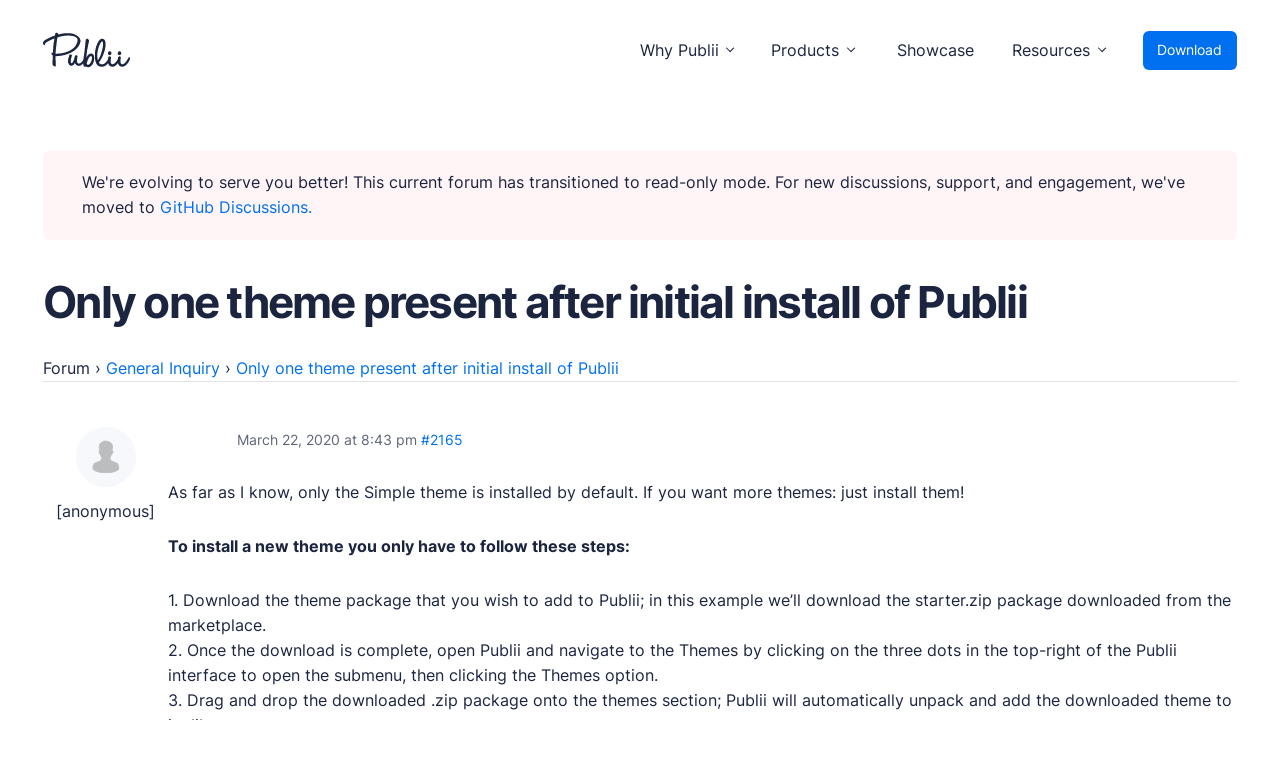

--- FILE ---
content_type: text/html
request_url: https://forum.getpublii.com/reply/2165/
body_size: 3721
content:
<!DOCTYPE html>
<html lang="en">

<head>
    <meta charset="utf-8">
    <meta name="viewport" content="width=device-width, initial-scale=1.0">
    <meta name="robots" content="noindex, follow">

	
	<title>Only one theme present after initial install of Publii &#8211; Publii Forum</title>
	<meta property="og:locale" content="en_US">
	<meta property="og:type" content="article">
	<meta property="og:description" content="As far as I know, only the Simple theme is installed by default. If you want more themes: just install them! To install a new theme you only have to follow these steps: 1. Download the theme package that you wish to add to Publii; in this example we&#039;ll download the starter.zip package downloaded from [&hellip;]">
	<meta property="og:url" content="/reply/2165/">
	<meta property="og:site_name" content="Publii Forum">
	<meta property="article:modified_time" content="2020-03-22T20:44:02+00:00">
	<meta name="twitter:card" content="summary_large_image">
	<script type="application/ld+json" class="yoast-schema-graph">{"@context":"https://schema.org","@graph":[{"@type":"WebPage","@id":"/reply/2165/","url":"/reply/2165/","name":"","isPartOf":{"@id":"/#website"},"datePublished":"2020-03-22T20:43:34+00:00","dateModified":"2020-03-22T20:44:02+00:00","breadcrumb":{"@id":"/reply/2165/#breadcrumb"},"inLanguage":"en-US","potentialAction":[{"@type":"ReadAction","target":["/reply/2165/"]}]},{"@type":"BreadcrumbList","@id":"/reply/2165/#breadcrumb","itemListElement":[{"@type":"ListItem","position":1,"name":"Home","item":"/"},{"@type":"ListItem","position":2,"name":"General Inquiry","item":"/cat/general-inquiry/"},{"@type":"ListItem","position":3,"name":"Only one theme present after initial install of Publii","item":"/topic/only-one-theme-present-after-initial-install-of-publii/"},{"@type":"ListItem","position":4,"name":"Only one theme present after initial install of Publii"}]},{"@type":"WebSite","@id":"/#website","url":"/","name":"Publii Forum","description":"Suport forum for Publii Static CMS Users","potentialAction":[{"@type":"SearchAction","target":{"@type":"EntryPoint","urlTemplate":"/?s={search_term_string}"},"query-input":"required name=search_term_string"}],"inLanguage":"en-US"}]}</script>



<link rel="stylesheet" href="../../assets/css/main.css" type="text/css" media="all">
<link rel="stylesheet" href="../../assets/css/forum.css" type="text/css" media="all"><link rel="stylesheet" href="../../assets/css/enlighterjs.min.css" type="text/css" media="all">


<meta name="robots" content="noindex,follow">

<link rel="icon" href="/uploads/2020/12/favicon.ico" sizes="32x32">

</head>

<body id="body-forum" class="reply bbpress no-js reply-template-default single single-reply postid-2165">
    <div class="page-wrap"><header class="top" id="js-header"><a class="top__logo" href="https://getpublii.com/" aria-label="Publii Logo"><svg><use xlink:href="https://forum.getpublii.com/assets/svg/svg-map.svg#logo"></use></svg></a><nav class="navbar js-navbar"><button class="navbar__toggle js-toggle" aria-label="Menu"><span class="navbar__toggle__box"><span class="navbar__toggle__inner">Menu</span></span></button><ul class="navbar__menu"><li class="has-submenu"><span class="is-separator" aria-haspopup="true">Why Publii</span><ul class="navbar__submenu level-2" aria-hidden="true"><li class="navbar__icon navbar__icon--writing"><a href="https://getpublii.com/content-writing/" target="_self"><span>Content Creation</span><p>Intuitive, expansive and flexible creation with no distractions.</p></a></li><li class="navbar__icon navbar__icon--privacy"><a href="https://getpublii.com/privacy-focused/" target="_self"><span>Privacy-focused</span><p>Robust, user-friendly data protection for your visitors and you.</p></a></li><li class="navbar__icon navbar__icon--seo"><a href="https://getpublii.com/seo-performance/" target="_self"><span>SEO &amp; Performance</span><p>Modern, effective solutions for site growth and functionality.</p></a></li></ul></li><li class="has-submenu"><span class="is-separator" aria-haspopup="true">Products</span><ul class="navbar__submenu level-2" aria-hidden="true"><li class="navbar__icon navbar__icon--market"><a href="https://marketplace.getpublii.com/" target="_self"><span>Marketplace</span><p>Professionally designed and coded themes and plugins.</p></a></li><li class="navbar__icon navbar__icon--themes"><a href="https://marketplace.getpublii.com/themes/" target="_self"><span>Themes</span><p>Free and premium, beautifully-designed templates.</p></a></li><li class="navbar__icon navbar__icon--plugins"><a href="https://marketplace.getpublii.com/plugins/" target="_self"><span>Plugins</span><p>Expand your site with your favorite tools and apps.</p></a></li><li class="navbar__icon navbar__icon--services"><a href="https://getpublii.com/customization-service/" target="_self"><span>Services</span><p>Get help building your site from our web development services.</p></a></li></ul></li><li class="navbar__icon navbar__icon--showcase"><a href="https://getpublii.com/showcase/" target="_self">Showcase</a></li><li class="has-submenu"><span class="is-separator" aria-haspopup="true">Resources</span><ul class="navbar__submenu level-2" aria-hidden="true"><li class="navbar__icon navbar__icon--docs"><a href="https://getpublii.com/docs/" target="_self"><span>User Docs</span><p>Learn how Publii works, from installation to creation.</p></a></li><li class="navbar__icon navbar__icon--devs"><a href="https://getpublii.com/dev/" target="_self"><span>Developer Docs</span><p>Documentation, guides, and tutorials for developers.</p></a></li><li class="navbar__icon navbar__icon--forum"><a href="https://github.com/GetPublii/Publii/discussions" target="_self"><span>Community Forum</span><p>Explore and interact with others and learn new things.</p></a></li><li class="navbar__icon navbar__icon--support"><a href="https://marketplace.getpublii.com/log-in/" target="_self" rel="nofollow"><span>Premium Support</span><p>Dedicated customer support for paid products.</p></a></li><li class="navbar__icon navbar__icon--blog"><a href="https://getpublii.com/blog/" target="_self"><span>Blog</span><p>Read up on the latest news about Publii and its products.</p></a></li></ul></li></ul></nav><a href="https://getpublii.com/download/" class="top__download">Download</a></header><main>
    <div class="forum">

        <div class="forum-wrapper">
        <div class="msg msg--warning" style="margin-bottom: 2rem;">We're evolving to serve you better! This current forum has transitioned to read-only mode. For new discussions, support, and engagement, we've moved to <a href="https://github.com/GetPublii/Publii/discussions">GitHub Discussions.</a>
</div>

            <div class="forum-top-title">
                <h1>Only one theme present after initial install of Publii</h1>
                            </div>
                        <div class="forum-inner">
                
<div id="bbpress-forums" class="bbpress-wrapper">

	<div class="f-breadcrumb"><p><a href="/" class="invert">Forum</a> <span class="f-breadcrumb-sep">&rsaquo;</span> <a href="/cat/general-inquiry/" class="f-breadcrumb-forum">General Inquiry</a> <span class="f-breadcrumb-sep">&rsaquo;</span> <a href="/topic/only-one-theme-present-after-initial-install-of-publii/" class="f-breadcrumb-topic">Only one theme present after initial install of Publii</a></p></div>
<script type="application/ld+json">{"@context":"http:\/\/schema.org\/","@type":"BreadcrumbList","itemListElement":[{"@type":"ListItem","position":1,"item":{"@id":"\/","name":"Forum"}},{"@type":"ListItem","position":2,"item":{"@id":"\/cat\/general-inquiry\/","name":"General Inquiry"}},{"@type":"ListItem","position":3,"item":{"@id":"\/topic\/only-one-theme-present-after-initial-install-of-publii\/","name":"Only one theme present after initial install of Publii"}}]}</script>
	
	
		
<div id="post-2165" class="f-reply-header">
	<div class="f-meta">
		<span class="f-reply-post-date">March 22, 2020 at 8:43 pm</span>

		
		<a href="/topic/only-one-theme-present-after-initial-install-of-publii/#post-2165" class="f-reply-permalink">#2165</a>

		
		<span class="f-admin-links"></span>
		
	</div>
<!-- .f-meta -->
</div>
<!-- #post-2165 -->

<div class="loop-item--1 user-id-492 f-parent-forum-33 f-parent-topic-2139 f-reply-position-2 even topic-author  post-2165 reply type-reply status-publish hentry">
	<div class="f-reply-author">

		
		 <span class="f-author-avatar"><img alt="Avatar photo" src="../../assets/images/blank.gif" srcset="../../assets/images/blank.gif 2x" class="avatar avatar-80 photo" height="80" width="80" loading="lazy" decoding="async"></span><span class="f-author-name">[anonymous]</span>
		
		
	</div>
<!-- .f-reply-author -->

	<div class="f-reply-content">

		
		<p>As far as I know, only the Simple theme is installed by default. If you want more themes: just install them!</p>
<p><strong>To install a new theme you only have to follow these steps:</strong></p>
<p>1. Download the theme package that you wish to add to Publii; in this example we&#8217;ll download the starter.zip package downloaded from the marketplace.<br>
2. Once the download is complete, open Publii and navigate to the Themes by clicking on the three dots in the top-right of the Publii interface to open the submenu, then clicking the Themes option.<br>
3. Drag and drop the downloaded .zip package onto the themes section; Publii will automatically unpack and add the downloaded theme to its library.<br>
4. At this point you can follow the standard steps to install the new theme on your website; the Theme drop-down list will automatically include the newly-added theme in the list of themes available to install and use.</p>
<p><a href="https://getpublii.com/docs/installing-and-updating-publii-themes.html" rel="nofollow">https://getpublii.com/docs/installing-and-updating-publii-themes.html</a></p>

<p><strong>The following themes are free:</strong></p>
<p>• Starter (<a href="https://github.com/GetPublii/theme-Starter" rel="nofollow">https://github.com/GetPublii/theme-Starter</a>)<br>
• Technews (<a href="https://marketplace.getpublii.com/themes/technews/" rel="nofollow">https://marketplace.getpublii.com/themes/technews/</a>)<br>
• QF Fashion (<a href="https://marketplace.getpublii.com/themes/qf-fashion/" rel="nofollow">https://marketplace.getpublii.com/themes/qf-fashion/</a>)<br>
• Portfolio (<a href="https://marketplace.getpublii.com/themes/portfolio/" rel="nofollow">https://marketplace.getpublii.com/themes/portfolio/</a>)<br>
• Mercury (<a href="https://marketplace.getpublii.com/themes/mercury/" rel="nofollow">https://marketplace.getpublii.com/themes/mercury/</a>)<br>
• Tattoo (<a href="https://marketplace.getpublii.com/themes/tattoo/" rel="nofollow">https://marketplace.getpublii.com/themes/tattoo/</a>)<br>
• Taste (<a href="https://marketplace.getpublii.com/themes/taste/" rel="nofollow">https://marketplace.getpublii.com/themes/taste/</a>)<br>
• Square (<a href="https://marketplace.getpublii.com/themes/square/" rel="nofollow">https://marketplace.getpublii.com/themes/square/</a>)</p>
<p>So in total you have <em>nine</em> free themes!! That&#8217;s a lot!</p>

		
	</div>
<!-- .f-reply-content -->
</div>
<!-- .reply -->

	
	
</div>
                            </div>

                                </div>

    </main><footer class="section footer"><nav><ul class="footer__menu"><li class="footer__menu-item has-submenu"><span>Products</span><ul><li><a href="https://getpublii.com/download/" target="_self">Download Publii</a></li><li><a href="https://getpublii.com/customization-service/" target="_self">Webdesign service</a></li><li><a href="https://marketplace.getpublii.com/themes/" target="_self">Themes</a></li><li><a href="https://marketplace.getpublii.com/plugins/" target="_self">Plugins</a></li></ul></li><li class="footer__menu-item has-submenu"><span>Resources</span><ul><li><a href="https://getpublii.com/docs/" target="_self">Docs</a></li><li><a href="https://getpublii.com/dev/" target="_self">Developer</a></li><li><a href="https://github.com/GetPublii/Publii" target="_blank">Source code</a></li><li><a href="https://github.com/GetPublii/Publii-ui-locales" target="_blank">Languages</a></li><li><a href="https://getpublii.com/showcase/" target="_self">Showcase</a></li><li><a href="https://getpublii.com/faq/" target="_self">FAQs</a></li></ul></li><li class="footer__menu-item has-submenu"><span>Support</span><ul><li><a href="https://github.com/GetPublii/Publii/discussions" target="_self">Community forum</a></li><li><a href="https://marketplace.getpublii.com/log-in/" target="_self" rel="nofollow">Premium support</a></li><li><a href="https://getpublii.com/promote-your-extensions/" target="_self">+ Submit extension</a></li><li class="footer__menu-icon-heart"><a href="https://getpublii.com/donate/" target="_self">Donate</a></li></ul></li><li class="footer__menu-item has-submenu"><span>Company</span><ul><li><a href="https://getpublii.com/blog/" target="_self">News</a></li><li><a href="https://getpublii.com/blog/releases/" target="_self">Changelog</a></li><li><a href="https://getpublii.com/about/">About</a></li></ul></li><li class="footer__menu-item has-submenu"><span>Legal</span><ul><li><a href="https://getpublii.com/privacy-policy/" target="_self">Privacy Policy</a></li><li><a href="https://getpublii.com/terms-and-conditions/" target="_self">Terms and Conditions</a></li><li><a href="https://getpublii.com/license/">License</a></li><li><a href="https://getpublii.com/press-and-brand-assets/" target="_self">Press &amp; Brand Assets</a></li></ul></li></ul></nav><div class="footer__bottom"><div class="footer__copyright">© 2024 TidyCustoms. All rights reserved. Made with <a href="https://getpublii.com/">Publii</a> and hosted in the EU 🇪🇺</div><div class="footer__social"><a href="https://www.facebook.com/publii" title="Facebook" aria-label="Facebook"><svg width="16" height="16"><use xlink:href="https://forum.getpublii.com/assets/svg/svg-map.svg#facebook"></use></svg> </a><a href="https://twitter.com/getpublii" title="Twitter" aria-label="Twitter"><svg width="16" height="16"><use xlink:href="https://forum.getpublii.com/assets/svg/svg-map.svg#twitter"></use></svg> </a><a href="https://www.instagram.com/getpublii/" title="Instagram" aria-label="Instagram"><svg width="16" height="16"><use xlink:href="https://forum.getpublii.com/assets/svg/svg-map.svg#instagram"></use></svg> </a><a href="https://pl.pinterest.com/getpublii/" title="Pinterest" aria-label="Pinterest"><svg width="16" height="16"><use xlink:href="https://forum.getpublii.com/assets/svg/svg-map.svg#pinterest"></use></svg></a></div></div></footer>
    <script async src="../../assets/js/scripts.min.js"></script><script type="text/javascript" src="../../assets/js/enlighterjs.min.js"  id="enlighterjs-js"></script>
	 <script type="text/javascript" id="enlighterjs-js-after">
	 /* <![CDATA[ */
	 !function(e,n){if("undefined"!=typeof EnlighterJS){var o={"selectors":{"block":"pre.EnlighterJSRAW","inline":"code.EnlighterJSRAW"},"options":{"indent":2,"ampersandCleanup":true,"linehover":true,"rawcodeDbclick":false,"textOverflow":"break","linenumbers":true,"theme":"eclipse","language":"generic","retainCssClasses":false,"collapse":false,"toolbarOuter":"","toolbarTop":"{BTN_RAW}{BTN_COPY}{BTN_WINDOW}{BTN_WEBSITE}","toolbarBottom":""}};(e.EnlighterJSINIT=function(){EnlighterJS.init(o.selectors.block,o.selectors.inline,o.options)})()}else{(n&&(n.error||n.log)||function(){})("Error: EnlighterJS resources not loaded yet!")}}(window,console);
	 /* ]]> */
	 </script>
    
</body>
</html>

--- FILE ---
content_type: text/css
request_url: https://forum.getpublii.com/assets/css/main.css
body_size: 6215
content:
@charset "UTF-8";.footer a,.invert,a{transition:.14s ease-out}figure+*,h1,h2,h3,h4,h5,h6{margin-top:2.4rem}img,table{vertical-align:top}blockquote,table{text-align:left;width:100%}.btn--link:hover,.footer a:hover,.invert:hover,a:hover{text-decoration-thickness:1px;text-underline-offset:0.2em;-webkit-text-decoration-skip:ink;text-decoration-skip-ink:auto}blockquote,img,select,textarea{max-width:100%}.navbar,.navbar .navbar__menu li,.top,.top__logo,input[type=checkbox]+label,select,sup{position:relative}.readmore,.section__header>*+p{letter-spacing:var(--letter-spacing)}.cta__steps,.footer__menu,.navbar .navbar__menu,li{list-style:none}@font-face{font-family:Inter;font-style:normal;font-weight:400;src:local(""),url("../fonts/inter-v8-latin-regular.woff2") format("woff2");font-display:swap}@font-face{font-family:Inter;font-style:normal;font-weight:700;src:local(""),url("../fonts/inter-v8-latin-700.woff2") format("woff2");font-display:swap}:root{--page-margin:6vmin;--page-width:38rem;--navbar-height:4.6rem;--sidebar-width:15rem;--post-width:70ch;--submenu-width:20rem;--border-radius:6px;--shadow:0 -1px 3px 0 hsl(var(--hsl-dark), 18%, 3%),0 1px 2px -5px hsl(var(--hsl-dark), 18%, 3%),0 2px 5px -5px hsl(var(--hsl-dark), 18%, 4%),0 4px 12px -5px hsl(var(--hsl-dark), 18%, 6%),0 12px 15px -5px hsl(var(--hsl-dark), 18%, 8%);--space-unit:1rem;--space-xs:calc(0.5 * var(--space-unit));--space-sm:calc(0.75 * var(--space-unit));--space-md:calc(1.25 * var(--space-unit));--space-lg:calc(2 * var(--space-unit));--space-xl:calc(3.25 * var(--space-unit));--space-2xl:calc(5.25 * var(--space-unit));--space-3xl:calc(8.5 * var(--space-unit));--font-body:"Inter",sans-serif;--font-heading:"Inter",sans-serif;--font-serif:Georgia,Times,"Times New Roman",serif;--line-height:1.6;--letter-spacing:-0.02em;--font-weight-normal:400;--font-weight-bold:700;--headings-weight:700;--headings-letter-spacing:-0.04em;--headings-transform:none;--text-shadow:0 0 1px var(--link-color);--white:hsl(360, 100%, 100%);--black:hsl(0, 0%, 0%);--red:hsl(2, 100%, 47.06%);--green:hsl(146.09, 39.32%, 54.12%);--hsl-blue:212,100%;--hsl-pink:345,97%;--hsl-green:180,64%;--hsl-dark:225,40%;--dark:hsl(var(--hsl-dark), 18%);--light:hsl(var(--hsl-dark), 98%);--color:hsl(var(--hsl-blue), 47%);--color-light:hsl(var(--hsl-blue), 97%);--text-color:hsl(var(--hsl-dark), 18%);--text-color-light:hsla(var(--hsl-dark), 18%, 70%);--headings-color:hsl(var(--hsl-dark), 18%);--button-color:var(--white);--link-color:hsl(var(--hsl-blue), 47%);--link-color-hover:hsl(var(--hsl-blue), 47%);--border-color:hsl(var(--hsl-dark), 88%);--shadow-color:hsl(var(--hsl-blue), 96%);--icon-bg:hsl(var(--hsl-blue), 97%);--icon-fill:hsl(var(--hsl-blue), 47%)}.green,.pink{--link-color:var(--color);--text-shadow:0 0 1px var(--link-color)}@media all and (min-width:56.25em){:root{--page-width:1280px;--space-unit:1.2rem}}@media all and (min-width:75em){:root{--navbar-height:5.6rem;--space-unit:1.4rem}}@media all and (min-width:100em){:root{--space-unit:1.6rem}}*,:after,:before{box-sizing:border-box;margin:0;padding:0}article,aside,footer,header,main,nav,section{display:block}img{height:auto}button,input,select,textarea{font:inherit}.navbar .navbar__menu li,body{line-height:var(--line-height)}address{font-style:normal}::-moz-selection{background:var(--color);color:var(--white)}::selection{background:var(--color);color:var(--white)}html{font-size:clamp(1rem, 1rem + .125 * ((100vw - 20rem) / 58), 1.125rem);font-smooth:always;-webkit-font-smoothing:antialiased;-moz-osx-font-smoothing:grayscale;scroll-behavior:smooth;scroll-padding-top:2.4rem}html.no-scroll{overflow:hidden}body{background:var(--white);color:var(--text-color);font-family:var(--font-body);font-weight:var(--font-weight-normal);overscroll-behavior:none}.invert:active,.invert:focus,a,a:active,a:focus{color:var(--link-color)}a{text-decoration:none}.navbar__submenu li span,h1,h2,h3,h4,h5,h6{color:var(--headings-color);letter-spacing:var(--headings-letter-spacing);line-height:1.2}.footer a:hover,.invert:hover,a:hover{color:var(--link-color);text-decoration:underline}.footer a,.invert{color:var(--dark);text-decoration:none}blockquote,dl,ol,p,table,ul{margin-top:1.6rem}figure{margin-top:2.1333333333rem}h1,h2,h3,h4,h5,h6{font-family:var(--font-heading);font-weight:var(--headings-weight);text-transform:var(--headings-transform)}strong,table th{font-weight:var(--font-weight-bold)}.h1,h1{font-size:clamp(1.6018066406rem, 1.6018066406rem + .9639778733 * ((100vw - 20rem) / 58), 2.565784514rem);margin-top:0}.h2,h2{font-size:clamp(1.423828125rem, 1.423828125rem + .3782043457 * ((100vw - 20rem) / 58), 1.8020324707rem)}.h3,h3{font-size:clamp(1.265625rem, 1.265625rem + .3361816406 * ((100vw - 20rem) / 58), 1.6018066406rem)}.h4,h4{font-size:clamp(1.125rem, 1.125rem + .298828125 * ((100vw - 20rem) / 58), 1.423828125rem)}.h5,h5{font-size:clamp(1rem, 1rem + .265625 * ((100vw - 20rem) / 58), 1.265625rem)}.h6,h6{font-size:clamp(1rem, 1rem + .125 * ((100vw - 20rem) / 58), 1.125rem)}h2+*,h3+*,h4+*,h5+*,h6+*{margin-top:.8rem}small{font-size:80%}ol,ul{margin-left:2rem}ol>li,ul>li{list-style:inherit;padding:0 0 .5333333333rem .5333333333rem}ol ol,ol ul,ul ol,ul ul{margin-bottom:.5333333333rem;margin-top:.5333333333rem}sup{font-size:75%;line-height:0;vertical-align:baseline;top:-.5em}figcaption{clear:both;color:var(--text-color-light);font-style:italic;font-size:.5549289573rem;margin:.8rem 0 0;text-align:center}blockquote{border-left:4px solid var(--border-color);background:var(--light);color:var(--text-color-light)!important;font-family:Georgia,Times,Times New Roman,serif;padding:1.2rem 2rem;margin:2.2rem 0}pre{border-radius:5px;border:8px solid #f3f3f3;font-size:13px;margin:1.6rem 0;padding:1.6rem;white-space:pre-wrap;word-wrap:break-word}pre>code{color:var(--text-light);display:inline-block;font-size:inherit;padding:0}table td,table th{padding:.6666666667rem 1.0666666667rem}code{background-color:var(--light);border-radius:2px;font-size:75%;font-family:Menlo,Monaco,Consolas,Courier New,monospace;padding:.2rem .3333333333rem}table,table td{border:1px solid var(--border-color)}table{border-collapse:collapse;border-spacing:0}.btn,[type=button],[type=submit],button{background:var(--color);border:2px solid var(--color);border-radius:var(--border-radius);box-shadow:0 4px 14px 0 rgba(0,118,255,.1);color:var(--button-color);cursor:pointer;display:inline-block;font-family:var(--font-heading);font-size:.8888888889rem;font-weight:var(--font-weight-normal);padding:.6666666667rem 1.3333333333rem;vertical-align:middle;text-align:center;transition:.24s;will-change:transform;--button-shadow:0 4px 14px 0 rgb(0, 118, 255, 0.1);--button-shadow-hover:0 3px 14px 0rgb(0 118 255 / 10%);--button-shadow-active:0 3px 14px 0rgb(0 118 255 / 8%)}.btn--link,.cta__steps li span,.footer__menu>li>span,.navbar .navbar__menu>li.is-highlighted,.navbar__submenu li span,.readmore,[role=doc-subtitle],label{font-weight:var(--font-weight-bold)}.btn:active,.btn:focus,.btn:hover,[type=button]:active,[type=button]:focus,[type=button]:hover,[type=submit]:active,[type=submit]:focus,[type=submit]:hover,button:active,button:focus,button:hover{color:var(--button-color);transform:translateY(-3px);text-decoration:none!important}.btn--icon{--fill:var(--white);align-items:center;display:inline-flex;white-space:nowrap}.btn--icon>svg{fill:var(--fill);margin-right:.5333333333rem;vertical-align:middle;transition:inherit}.btn--outline{--fill:var(--dark);background:0 0;border-color:var(--dark);box-shadow:none;color:var(--dark)}.btn--link,.btn--outline:active,.btn--outline:focus,.btn--outline:hover{--fill:var(--link-color);background:0 0;color:var(--link-color);box-shadow:none}.btn--outline:active,.btn--outline:focus,.btn--outline:hover{border-color:var(--link-color)}.btn:disabled,[type=button]:disabled,[type=submit]:disabled,button:disabled{border-color:var(--border-color);background:0 0;color:var(--text-color-light);cursor:not-allowed}.btn--link{border:none;display:inline-block;font-size:1rem;padding:0;text-align:left}@media all and (max-width:29.9375em){.btn,[type=button],[type=submit],button{width:80%}.btn+.btn,.btn+[type=button],.btn+[type=submit],.btn+button,[type=button]+.btn,[type=button]+[type=button],[type=button]+[type=submit],[type=button]+button,[type=submit]+.btn,[type=submit]+[type=button],[type=submit]+[type=submit],[type=submit]+button,button+.btn,button+[type=button],button+[type=submit],button+button{margin-top:.8rem}.btn--link{width:auto}}.btn--link:active,.btn--link:focus,.btn--link:hover{color:var(--link-color-hover);transform:none}.btn--link:hover{text-decoration:underline!important}[type=button],[type=submit],button{-webkit-appearance:none;-moz-appearance:none}label{display:block;font-size:16px;margin:0 1.0666666667rem .2666666667rem 0}.navbar__submenu li,option{font-weight:var(--font-weight-normal)}[type=email],[type=file],[type=number],[type=password],[type=search],[type=text],[type=url],select,textarea{border:2px solid var(--border-color);border-radius:var(--border-radius);font-size:1rem;outline:0;padding:.5866666667rem .8rem;width:100%;transition:.24s;-webkit-appearance:none;-moz-appearance:none}@media all and (min-width:37.5em){[type=email],[type=file],[type=number],[type=password],[type=search],[type=text],[type=url],select,textarea{width:auto}}[type=email]:focus,[type=file]:focus,[type=number]:focus,[type=password]:focus,[type=search]:focus,[type=text]:focus,[type=url]:focus,select:focus,textarea:focus{box-shadow:inset 0 0 4px 0 var(--color);border-color:var(--color)}input[type=checkbox]{opacity:0;position:absolute}input[type=checkbox]+label{margin-left:-1px;cursor:pointer;padding:0}input[type=checkbox]+label:before{background-color:#fff;border:2px solid var(--border-color);border-radius:var(--border-radius);content:"";display:inline-block;height:1.6rem;line-height:1.6rem;margin-right:.8rem;vertical-align:middle;text-align:center;width:1.6rem}.top__download,textarea{border-radius:var(--border-radius)}input[type=checkbox]:checked+label:before{content:"";background-image:url("data:image/svg+xml;charset=UTF-8,%3csvg xmlns='http://www.w3.org/2000/svg' viewBox='0 0 11 8'%3e%3cpolygon points='9.53 0 4.4 5.09 1.47 2.18 0 3.64 2.93 6.54 4.4 8 5.87 6.54 11 1.46 9.53 0' fill='%23343a41'/%3e%3c/svg%3e");background-repeat:no-repeat;background-size:11px 8px;background-position:50% 50%;border-color:var(--color);box-shadow:inset 0 0 2px var(--color)}select{width:auto}select:not([multiple]){background:url('data:image/svg+xml;utf8,<svg xmlns="http://www.w3.org/2000/svg" viewBox="0 0 6 6"><polygon points="3 6 3 6 0 0 6 0 3 6" fill="%238a8b8c"/></svg>') 90% 50%/8px no-repeat;padding-right:3.2rem}textarea{display:block;overflow:auto;resize:vertical}.top{align-items:center;background:var(--white);display:flex;height:var(--navbar-height);margin-bottom:var(--space-lg);-webkit-user-select:none;-moz-user-select:none;user-select:none}.top__logo{margin-right:auto}.top__logo:hover{text-decoration:none}.top__logo>svg{fill:var(--dark);max-height:2rem;max-width:4.8rem;vertical-align:middle}.top__download{background:var(--color);color:var(--white);font-size:.7901234568rem;margin-left:1.0666666667rem;padding:.48rem .8rem}.top__download:active,.top__download:focus,.top__download:hover{color:var(--white);text-decoration:none}.top--nospace{margin-bottom:0}.navbar .navbar__menu{display:flex;margin:0;padding:0}.navbar .navbar__menu li{display:block;font-size:.8888888889rem;padding:0}.navbar .navbar__menu li a,.navbar .navbar__menu li span[aria-haspopup=true]{color:var(--dark);display:block;padding:0 .8rem;transition:.24s ease-out;text-decoration:none}.footer a:active,.footer a:focus,.navbar .navbar__menu li a:active,.navbar .navbar__menu li a:focus,.navbar .navbar__menu li a:hover,.navbar .navbar__menu li span[aria-haspopup=true]:active,.navbar .navbar__menu li span[aria-haspopup=true]:focus,.navbar .navbar__menu li span[aria-haspopup=true]:hover{color:var(--link-color)}.navbar .navbar__menu>li{line-height:var(--navbar-height);margin-left:.2666666667rem}.navbar .navbar__menu>li:hover>a,.navbar .navbar__menu>li:hover>span[aria-haspopup=true]{color:var(--link-color);text-shadow:var(--text-shadow)}.navbar .navbar__menu>li:hover>[aria-haspopup=true]{box-shadow:none}.navbar .navbar__menu>li:hover.has-submenu::after{content:"";border-color:var(--link-color)}.cta,.footer,.footer__bottom,.section--border{border-top:1px solid var(--border-color)}.navbar .navbar__menu>li.has-submenu{position:relative;padding-right:1.0666666667rem}.navbar .navbar__menu>li.has-submenu::after{content:"";border-bottom:1px solid var(--dark);border-left:1px solid var(--dark);height:6px;position:absolute;right:.9333333333rem;top:47%;transform:rotate(-45deg) translate(0,-46%);width:6px;transition:.24s ease-out}.navbar .navbar__menu>li.is-highlighted{margin-left:1rem;text-transform:uppercase}.navbar .has-submenu:active>.navbar__submenu,.navbar .has-submenu:focus>.navbar__submenu,.navbar .has-submenu:hover>.navbar__submenu{left:0;opacity:1;transform:scale(1);visibility:visible;margin-top:-1.0666666667rem}.navbar .has-submenu:active>.navbar__submenu.is-right-submenu,.navbar .has-submenu:focus>.navbar__submenu.is-right-submenu,.navbar .has-submenu:hover>.navbar__submenu.is-right-submenu{left:auto;right:0;transform-origin:right top}.navbar .has-submenu .has-submenu:active>.navbar__submenu,.navbar .has-submenu .has-submenu:focus>.navbar__submenu,.navbar .has-submenu .has-submenu:hover>.navbar__submenu{left:var(--submenu-width);top:0;margin-top:0}.navbar .has-submenu .has-submenu:active>.navbar__submenu.is-right-submenu,.navbar .has-submenu .has-submenu:focus>.navbar__submenu.is-right-submenu,.navbar .has-submenu .has-submenu:hover>.navbar__submenu.is-right-submenu{top:0;margin-top:0}.navbar .navbar__submenu{background:var(--white);box-shadow:var(--shadow);border:1px solid hsl(var(--hsl-dark),92%);border-radius:var(--border-radius);left:-9999px;list-style-type:none;margin:0 0 .8rem;padding:1.0666666667rem 1.6rem;position:absolute;width:var(--submenu-width);text-align:left;visibility:hidden;z-index:1;opacity:0;transform:scale(.8);transform-origin:0 top;transition:opacity .15s,transform .3s cubic-bezier(.275, 1.375, .8, 1);will-change:transform}.navbar .navbar__submenu__submenu{z-index:2}.navbar__submenu li{line-height:1.5;padding:0 .2666666667rem;position:relative;text-transform:none}.navbar__submenu li:last-child{border:none}.navbar__submenu li a[aria-haspopup=true]{padding:.5333333333rem 0;transition:.24s}.navbar__submenu li span{font-size:1rem;margin:0}.navbar__submenu li p{color:var(--text-color-light);font-size:.7901234568rem;margin-top:.1333333333rem}.navbar .navbar__toggle{background:0 0;border:none;box-shadow:none;cursor:pointer;display:block;line-height:1;overflow:visible;padding-right:0;text-transform:none;width:auto}.box,.navbar__icon a::before{border-radius:var(--border-radius)}.navbar .navbar__toggle:focus,.navbar .navbar__toggle:hover{box-shadow:none;outline:0;transform:none}.navbar .navbar__toggle__box{width:20px;height:11px;display:inline-block;position:relative}.navbar .navbar__toggle__inner,.navbar .navbar__toggle__inner::after,.navbar .navbar__toggle__inner::before{width:20px;height:2px;background-color:var(--dark);position:absolute;right:0;transition:transform,opacity .14s ease-out}.navbar .navbar__toggle__inner{display:block;top:50%;text-indent:-9999999em;transition-duration:75ms;transition-timing-function:cubic-bezier(0.55,0.055,0.675,0.19)}.navbar .navbar__toggle__inner::before{content:"";display:block;top:-5px;transition:top 75ms .12s,opacity 75ms}.navbar .navbar__toggle__inner::after{content:"";display:block;bottom:-5px;right:0;transition:bottom 75ms .12s,transform 75ms cubic-bezier(.55, .055, .675, .19)}.navbar .navbar__toggle.is-active .navbar__toggle__inner{transform:rotate(45deg);transition-delay:0.12s;transition-timing-function:cubic-bezier(0.215,0.61,0.355,1)}.navbar .navbar__toggle.is-active .navbar__toggle__inner::before{top:0;opacity:0;transition:top 75ms,opacity 75ms .12s}.navbar .navbar__toggle.is-active .navbar__toggle__inner::after{bottom:0;left:0;transform:rotate(-90deg);transition:bottom 75ms,transform 75ms cubic-bezier(.215, .61, .355, 1) .12s;width:20px}.navbar__icon a{padding:.5333333333rem 0 .5333333333rem 56px!important;position:relative}.navbar__icon a::after{background-color:var(--icon-fill);content:"";display:block;height:26px;left:7px;-webkit-mask:var(--icon-url) no-repeat;mask:var(--icon-url) no-repeat;position:absolute;top:calc(.5333333333rem + 7px);transition:background-color .24s ease-out;width:26px;z-index:2}.navbar__icon a::before{background-color:var(--icon-bg);content:"";display:block;left:0;position:absolute;height:38px;top:.5333333333rem;width:38px}@media all and (max-width:56.1875em){.navbar .navbar__menu,.top__download{display:none}.navbar__icon--showcase a{color:var(--dark);font-weight:var(--font-weight-bold);padding-top:.9333333333rem!important}}.navbar__icon--writing{--icon-bg:hsl(var(--hsl-pink), 98%);--icon-fill:hsl(var(--hsl-pink), 65%);--icon-url:url("data:image/svg+xml;charset=UTF-8,%3csvg xmlns='http://www.w3.org/2000/svg' stroke-width='2' stroke='currentColor' fill='none' stroke-linecap='round' stroke-linejoin='round'%3e%3cpath d='M0 0h24v24H0z' stroke='none'/%3e%3cpath d='M3 19c3.333-2 5-4 5-6 0-3-1-3-2-3s-2.032 1.085-2 3c.034 2.048 1.658 2.877 2.5 4C8 19 9 19.5 10 18c.667-1 1.167-1.833 1.5-2.5 1 2.333 2.333 3.5 4 3.5H18M20 17V5c0-1.121-.879-2-2-2s-2 .879-2 2v12l2 2 2-2zM16 7h4'/%3e%3c/svg%3e")}.navbar__icon--privacy{--icon-bg:hsl(var(--hsl-blue), 97%);--icon-fill:hsl(var(--hsl-blue), 47%);--icon-url:url("data:image/svg+xml;charset=UTF-8,%3csvg xmlns='http://www.w3.org/2000/svg' stroke-width='2' stroke='currentColor' fill='none' stroke-linecap='round' stroke-linejoin='round'%3e%3cpath d='M0 0h24v24H0z' stroke='none'/%3e%3cpath d='m9 12 2 2 4-4'/%3e%3cpath d='M12 3a12 12 0 0 0 8.5 3A12 12 0 0 1 12 21 12 12 0 0 1 3.5 6 12 12 0 0 0 12 3'/%3e%3c/svg%3e")}.navbar__icon--seo{--icon-bg:hsl(var(--hsl-green), 95%);--icon-fill:hsl(var(--hsl-green), 39%);--icon-url:url("data:image/svg+xml;charset=UTF-8,%3csvg xmlns='http://www.w3.org/2000/svg' stroke-width='2' stroke='currentColor' fill='none' stroke-linecap='round' stroke-linejoin='round'%3e%3cpath d='M0 0h24v24H0z' stroke='none'/%3e%3cpath d='M4 13a8 8 0 0 1 7 7 6 6 0 0 0 3-5 9 9 0 0 0 6-8 3 3 0 0 0-3-3 9 9 0 0 0-8 6 6 6 0 0 0-5 3'/%3e%3cpath d='M7 14a6 6 0 0 0-3 6 6 6 0 0 0 6-3'/%3e%3ccircle cx='15' cy='9' r='1'/%3e%3c/svg%3e")}.navbar__icon--docs{--icon-url:url("data:image/svg+xml;charset=UTF-8,%3csvg xmlns='http://www.w3.org/2000/svg' stroke-width='2' stroke='currentColor' fill='none' stroke-linecap='round' stroke-linejoin='round'%3e%3cpath d='M0 0h24v24H0z' stroke='none'/%3e%3cpath d='M19 4v16H7a2 2 0 0 1-2-2V6a2 2 0 0 1 2-2h12z'/%3e%3cpath d='M19 16H7a2 2 0 0 0-2 2M9 8h6'/%3e%3c/svg%3e")}.navbar__icon--devs{--icon-url:url("data:image/svg+xml;charset=UTF-8,%3csvg xmlns='http://www.w3.org/2000/svg' stroke-width='2' stroke='currentColor' fill='none' stroke-linecap='round' stroke-linejoin='round'%3e%3cpath d='M0 0h24v24H0z' stroke='none'/%3e%3cpath d='m7 8-4 4 4 4M17 8l4 4-4 4M14 4l-4 16'/%3e%3c/svg%3e")}.navbar__icon--forum{--icon-url:url("data:image/svg+xml;charset=UTF-8,%3csvg xmlns='http://www.w3.org/2000/svg' stroke-width='2' stroke='currentColor' fill='none' stroke-linecap='round' stroke-linejoin='round'%3e%3cpath d='M0 0h24v24H0z' stroke='none'/%3e%3cpath d='m3 20 1.3-3.9A9 8 0 1 1 7.7 19L3 20M12 12v.01M8 12v.01M16 12v.01'/%3e%3c/svg%3e")}.navbar__icon--support{--icon-url:url("data:image/svg+xml;charset=UTF-8,%3csvg xmlns='http://www.w3.org/2000/svg' stroke-width='2' stroke='currentColor' fill='none' stroke-linecap='round' stroke-linejoin='round'%3e%3cpath d='M0 0h24v24H0z' stroke='none'/%3e%3ccircle cx='12' cy='12' r='4'/%3e%3ccircle cx='12' cy='12' r='9'/%3e%3cpath d='m15 15 3.35 3.35M9 15l-3.35 3.35M5.65 5.65 9 9M18.35 5.65 15 9'/%3e%3c/svg%3e")}.navbar__icon--blog{--icon-url:url("data:image/svg+xml;charset=UTF-8,%3csvg xmlns='http://www.w3.org/2000/svg' stroke-width='2' stroke='currentColor' fill='none' stroke-linecap='round' stroke-linejoin='round'%3e%3cpath d='M0 0h24v24H0z' stroke='none'/%3e%3cpath d='M4 20h4L18.5 9.5a1.5 1.5 0 0 0-4-4L4 16v4M13.5 6.5l4 4'/%3e%3c/svg%3e")}.navbar__icon--market{--icon-url:url("data:image/svg+xml;charset=UTF-8,%3csvg xmlns='http://www.w3.org/2000/svg' stroke-width='2' stroke='currentColor' fill='none' stroke-linecap='round' stroke-linejoin='round'%3e%3cpath d='M0 0h24v24H0z' stroke='none'/%3e%3cpath d='m3 12 3 3 3-3-3-3zM15 12l3 3 3-3-3-3zM9 6l3 3 3-3-3-3zM9 18l3 3 3-3-3-3z'/%3e%3c/svg%3e")}.navbar__icon--themes{--icon-url:url("data:image/svg+xml;charset=UTF-8,%3csvg xmlns='http://www.w3.org/2000/svg' stroke-width='2' stroke='currentColor' fill='none' stroke-linecap='round' stroke-linejoin='round'%3e%3cpath d='M0 0h24v24H0z' stroke='none'/%3e%3cpath d='M12 21a9 9 0 1 1 0-18 9 8 0 0 1 9 8 4.5 4 0 0 1-4.5 4H14a2 2 0 0 0-1 3.75A1.3 1.3 0 0 1 12 21'/%3e%3ccircle cx='7.5' cy='10.5' r='.5' fill='currentColor'/%3e%3ccircle cx='12' cy='7.5' r='.5' fill='currentColor'/%3e%3ccircle cx='16.5' cy='10.5' r='.5' fill='currentColor'/%3e%3c/svg%3e")}.navbar__icon--plugins{--icon-url:url("data:image/svg+xml;charset=UTF-8,%3csvg xmlns='http://www.w3.org/2000/svg' stroke-width='2' stroke='currentColor' fill='none' stroke-linecap='round' stroke-linejoin='round'%3e%3cpath d='M0 0h24v24H0z' stroke='none'/%3e%3cpath d='m7 12 5 5-1.5 1.5a3.536 3.536 0 1 1-5-5L7 12zM17 12l-5-5 1.5-1.5a3.536 3.536 0 1 1 5 5L17 12zM3 21l2.5-2.5M18.5 5.5 21 3M10 11l-2 2M13 14l-2 2'/%3e%3c/svg%3e")}.navbar__icon--services{--icon-bg:hsl(var(--hsl-pink), 98%);--icon-fill:hsl(var(--hsl-pink), 65%);--icon-url:url("data:image/svg+xml;charset=UTF-8,%3csvg xmlns='http://www.w3.org/2000/svg' stroke-width='2' stroke='currentColor' fill='none' stroke-linecap='round' stroke-linejoin='round'%3e%3cpath d='M0 0h24v24H0z' stroke='none'/%3e%3cpath d='m12 3 8 4.5v9L12 21l-8-4.5v-9L12 3M12 12l8-4.5M12 12v9M12 12 4 7.5M16 5.25l-8 4.5'/%3e%3c/svg%3e")}.navbar__icon--showcase{--icon-url:url("data:image/svg+xml;charset=UTF-8,%3csvg xmlns='http://www.w3.org/2000/svg' stroke-width='2' stroke='currentColor' fill='none' stroke-linecap='round' stroke-linejoin='round'%3e%3cpath d='M0 0h24v24H0z' stroke='none'/%3e%3cpath d='M3 19h18'/%3e%3crect x='5' y='6' width='14' height='10' rx='1'/%3e%3c/svg%3e")}.navbar_mobile_overlay{background:var(--white);bottom:0;left:0;opacity:1;overflow:auto;pointer-events:auto;position:fixed;top:var(--navbar-height);padding-bottom:1.6rem;transition:.3s cubic-bezier(0, 0, .3, 1);width:100%;z-index:1001}.navbar_mobile_overlay.is-hidden{opacity:0;pointer-events:none}.navbar_mobile_overlay .navbar__menu,.page-wrap{box-sizing:content-box;max-width:var(--page-width);margin:0 auto;padding:0 var(--page-margin)}.navbar_mobile_overlay .navbar__menu li{list-style:none;margin:0;padding:0}.navbar_mobile_overlay .navbar__menu li a,.navbar_mobile_overlay .navbar__menu li span{display:block;position:relative}.navbar_mobile_overlay .navbar__menu li a:hover,.navbar_mobile_overlay .navbar__menu li span:hover{text-decoration:none}.navbar_mobile_overlay .navbar__menu li .is-separator{border-top:1px solid var(--border-color);color:var(--text-color-light);font-size:.7023319616rem;font-weight:var(--font-weight-bold);padding:1.0666666667rem 0 .8rem;text-transform:uppercase}.box__readmore,.navbar_mobile_overlay .navbar__menu li+.has-submenu{margin-top:1.6rem}.navbar_mobile_overlay .navbar__submenu{margin:0;padding:0;visibility:hidden}.navbar_mobile_overlay .navbar__submenu[aria-hidden=false]{visibility:visible}.navbar_mobile_overlay .navbar__submenu_wrapper{height:0;opacity:0;overflow:hidden;transition:.3s cubic-bezier(.275, 1.375, .8, 1)}.navbar_mobile_overlay .navbar__submenu_wrapper.is-active{height:auto;opacity:1}.green{--border-color:hsl(var(--hsl-green), 88%);--color:hsl(var(--hsl-green), 39%);--color-light:hsl(var(--hsl-green), 95%);--shadow-color:hsl(var(--hsl-green), 94%);--icon-bg:hsl(var(--hsl-green), 95%);--icon-fill:hsl(var(--hsl-green), 39%)}.pink{--border-color:hsl(var(--hsl-pink), 93%);--color:hsl(var(--hsl-pink), 65%);--color-light:hsl(var(--hsl-pink), 98%);--shadow-color:hsl(var(--hsl-pink), 97%);--icon-bg:hsl(var(--hsl-pink), 98%);--icon-fill:hsl(var(--hsl-pink), 65%)}.readmore{display:inline-block}[role=doc-subtitle]{font-size:.8888888889rem;margin:0 0 .8rem}img[loading]{opacity:0}img.is-loaded{opacity:1;transition:opacity 1s cubic-bezier(.215, .61, .355, 1)}.section{margin-bottom:var(--space-2xl)}.section__header{margin-bottom:var(--space-xl)}.section__header--center{text-align:center}.section__header--center>*{margin-left:auto;margin-right:auto}.section__header>*>strong{color:var(--color)}.section__btn{margin-top:2.6666666667rem}.section--border{padding-top:var(--space-xl)}.box{padding:var(--space-xl)}.box[class*=box--]:not([class*=box--light]){--text-color:white;--headings-color:white;--link-color:white}.box--pink{background-color:hsl(var(--hsl-pink),65%)}.box--dark{background-color:var(--dark)}.box--light{background-color:var(--light)}.cta{padding-top:var(--space-2xl)}.cta__title{margin-top:0;font-size:clamp(1.8020324707rem, 1.8020324707rem + 1.4452885548 * ((100vw - 20rem) / 58), 3.2473210255rem)}.cta__steps{margin:2rem 0 0}.cta__steps li{align-items:center;display:inline-flex;padding:0}@media all and (max-width:37.4375em){.btn--icon{justify-content:center;flex-basis:100%}.section__btn{width:100%}.cta__steps li{font-size:.8888888889rem;margin:var(--space-xs) 0}}.cta__steps li span{align-items:center;background:var(--color-light);border:1px solid var(--color);border-radius:50%;color:var(--color);display:flex;font-size:14px;height:22px;justify-content:center;margin-right:.5333333333rem;width:22px}.cta__steps li+li{margin-left:var(--space-sm)}@media all and (min-width:30em){.btn+.btn,.btn+[type=button],.btn+[type=submit],.btn+button,[type=button]+.btn,[type=button]+[type=button],[type=button]+[type=submit],[type=button]+button,[type=submit]+.btn,[type=submit]+[type=button],[type=submit]+[type=submit],[type=submit]+button,button+.btn,button+[type=button],button+[type=submit],button+button{margin-left:.5333333333rem}.cta__steps li span{font-size:16px;height:26px;width:26px}.cta__steps li+li{margin-left:var(--space-md)}}.cta__desc{margin-bottom:1.6rem}.footer{font-size:15px;padding-top:var(--space-lg)}.footer__bottom{font-size:14px;margin-top:var(--space-lg);padding-top:var(--space-md)}.footer__social a{color:var(--text-color-light);display:inline-block;margin:1.6rem .4rem .5333333333rem}.footer__social a:active,.footer__social a:focus,.footer__social a:hover{color:var(--text-color)}.footer__social a>svg{fill:currentColor}.footer__language{margin-top:var(--space-xs)}.footer__language select{transform:scale(.75)}.footer__menu{margin:0}.footer__menu>li>span{display:block;margin-bottom:.8rem;position:relative}@media all and (max-width:56.1875em){.footer__bottom{padding-top:var(--space-lg);text-align:center}.footer__menu>li>span{cursor:pointer;pointer-events:initial}.footer__menu>li>span::after{content:"+";position:absolute;right:0;top:50%;transform:translateY(-50%)}}@media all and (min-width:56.25em){.top{justify-content:space-between}.navbar__submenu li p{margin-top:.2666666667rem}.navbar .navbar__toggle{display:none}.navbar__icon:hover::before{background-color:var(--icon-bg);border-radius:var(--border-radius);content:"";display:block;left:-.5333333333rem;right:-.5333333333rem;position:absolute;height:100%;top:0}.navbar__icon a{padding:.9333333333rem 0 .9333333333rem 56px!important}.navbar__icon a::after{top:calc(.9333333333rem + 7px)}.navbar__icon a::before{top:.9333333333rem}.navbar__icon--showcase:hover::before{content:none}.navbar__icon--showcase a{padding:0 1.0666666667rem!important}.navbar__icon--showcase a::after,.navbar__icon--showcase a::before{content:none}.section__header--grid{display:grid;grid-template-columns:repeat(2,1fr);gap:0 var(--space-lg)}.section__header--grid>h1{grid-column:span 2}.max-w-xs{max-width:20ch}.max-w-sm{max-width:24ch}.max-w-lg{max-width:36ch}.max-w-xl{max-width:42ch}.max-w-2xl{max-width:48ch}.max-w-3xl{max-width:56ch}.max-w-5xl{max-width:72ch}.max-w-6xl{max-width:80ch}.footer__bottom{display:flex;justify-content:space-between;flex-wrap:wrap}.footer__social a{margin:0 .4rem}.footer__language{text-align:right;width:100%}.footer__language select{transform-origin:right}.footer__menu{display:grid;grid-template-columns:repeat(5,auto);justify-content:space-between}.footer__menu>li>span{cursor:pointer;pointer-events:none}}.footer__menu>li>ul{pointer-events:initial}@media all and (max-width:56.1875em){.footer__menu>li>ul{height:auto;max-height:0;overflow:hidden}.footer__menu>li.is-open>span::after{content:"-"}.footer__menu>li.is-open>ul{max-height:100%;margin:0 0 1.0666666667rem}}.footer__menu ul{margin:0}.footer__menu li{display:block;padding:.4rem 0 0}.footer__menu-icon-heart>a{background:url("data:image/svg+xml;charset=UTF-8,%3csvg xmlns='http://www.w3.org/2000/svg' viewBox='0 0 16 16'%3e%3cpath d='M15.635,5.668c0,1.157-.451,2.245-1.27,3.063l-5.894,5.894c-.13,.13-.301,.195-.471,.195s-.341-.065-.471-.195L1.635,8.731c-1.69-1.689-1.69-4.439,0-6.129,1.69-1.69,4.44-1.69,6.13,0l.235,.235,.235-.235c1.693-1.69,4.441-1.689,6.13,0h0c.818,.82,1.269,1.908,1.269,3.066Z' fill='%23ff000d'/%3e%3c/svg%3e") 0 50%/16px no-repeat;padding-left:24px}.msg{font-size:.8888888889rem;border-radius:var(--border-radius);padding:1.0666666667rem 2.1333333333rem}.msg--highlight,.msg.highlight{background-color:#fff8e6}.msg--info,.msg.info{background-color:var(--color-light)}.msg--success,.msg.success{background:#f7fbf6}.msg--warning,.msg.warning{background:#fff5f7}